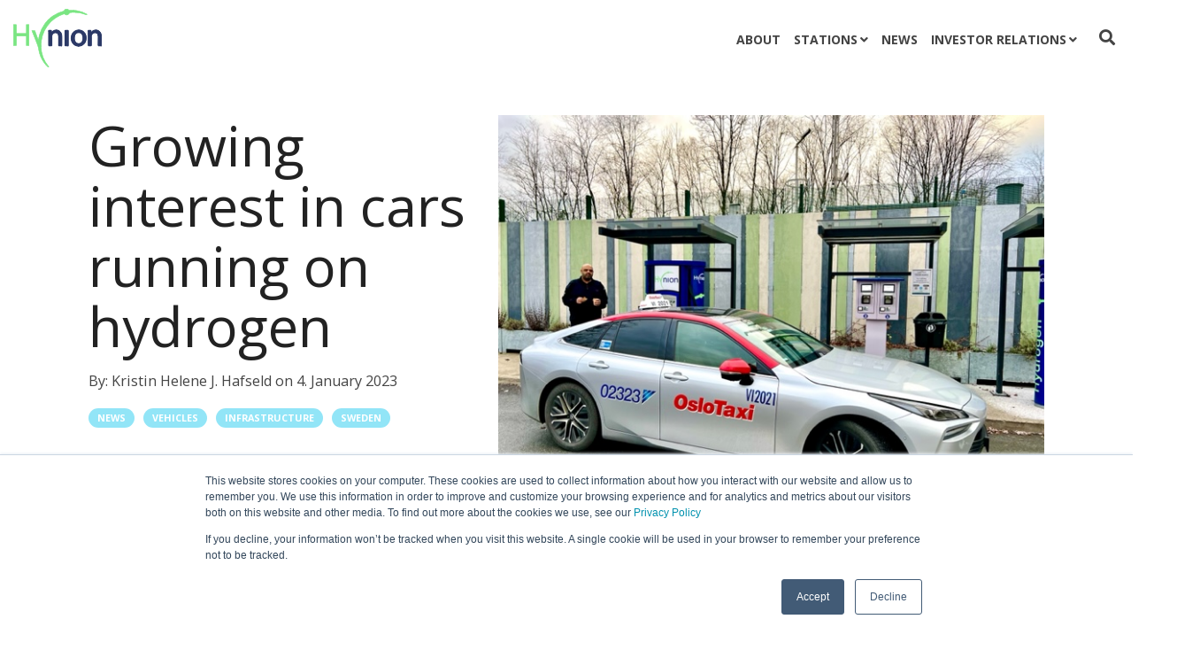

--- FILE ---
content_type: text/html; charset=UTF-8
request_url: https://www.hynion.com/news/growing-interest-in-cars-running-on-hydrogen
body_size: 9785
content:
<!doctype html><html lang="en"><head>
    <meta charset="utf-8">
    <title>Growing interest in cars running on hydrogen</title>
    <link rel="shortcut icon" href="https://www.hynion.com/hubfs/Logo/Hynion%20Favicon-1.png">
    <meta name="description" content="Hynion, hydrogen cars, infrastructure, sales records, Høvik, Sweden">
    
    
    
    
    <meta name="viewport" content="width=device-width, initial-scale=1">

    
    <meta property="og:description" content="Hynion, hydrogen cars, infrastructure, sales records, Høvik, Sweden">
    <meta property="og:title" content="Growing interest in cars running on hydrogen">
    <meta name="twitter:description" content="Hynion, hydrogen cars, infrastructure, sales records, Høvik, Sweden">
    <meta name="twitter:title" content="Growing interest in cars running on hydrogen">

    

    
    <style>
a.cta_button{-moz-box-sizing:content-box !important;-webkit-box-sizing:content-box !important;box-sizing:content-box !important;vertical-align:middle}.hs-breadcrumb-menu{list-style-type:none;margin:0px 0px 0px 0px;padding:0px 0px 0px 0px}.hs-breadcrumb-menu-item{float:left;padding:10px 0px 10px 10px}.hs-breadcrumb-menu-divider:before{content:'›';padding-left:10px}.hs-featured-image-link{border:0}.hs-featured-image{float:right;margin:0 0 20px 20px;max-width:50%}@media (max-width: 568px){.hs-featured-image{float:none;margin:0;width:100%;max-width:100%}}.hs-screen-reader-text{clip:rect(1px, 1px, 1px, 1px);height:1px;overflow:hidden;position:absolute !important;width:1px}
</style>

<link rel="stylesheet" href="https://www.hynion.com/hubfs/hub_generated/template_assets/1/42821971534/1742067299815/template_main.min.css">
<link rel="stylesheet" href="https://www.hynion.com/hubfs/hub_generated/template_assets/1/42823115688/1742067337091/template_global-header.min.css">

<style>
  .hhs-header-mod {
    background-color: rgba(0, 0, 0, 0.0);
    padding: 10px 0; 
  }
  .hhs-header-mod.hhs-alt-nav .logo-sticky,
  .logo-standard  {
    max-width: 100px;
    float: left;
  }
  .hhs-header-mod.hhs-alt-nav.sticky-menu.active .logo-sticky,
  .logo-sticky  {
    max-width: 70px;
    float: left;
  }
  
  .hhs-header-logo {
    padding-top:  0px;
  }
  
  .hhs-header-mod .hhs-nav {
    height: 60px;
    display: table;
  }
  .custom-menu-primary .hs-menu-wrapper > ul > li {
    margin-left: 5px !important;
  }
  .hhs-header-menu .hs-menu-wrapper.hs-menu-flow-horizontal>ul li a,
  .hhs-header-search a i{
    color: rgba(255, 255, 255, 1) !important;
  }
  .hhs-lang-switch .globe_class:before{
    color: rgba(255, 255, 255, 1) !important;
  }
  .hhs-header-menu .hs-menu-wrapper.hs-menu-flow-horizontal>ul li a:hover,
  .hhs-header-search a i:hover,
  .hhs-lang-switch .globe_class:hover{
    color: rgba(238, 238, 238, 1) !important;
  }
  
  .lang_list_class li,
  .custom-menu-primary .hs-menu-wrapper > ul ul{
     background: rgba(255, 255, 255, 1) !important;
  }
  .custom-menu-primary .hs-menu-wrapper > ul > li > ul:before{
     color: rgba(255, 255, 255, 1) !important;
  }
  .hhs-lang-switch .lang_list_class:after {
   border-bottom-color: rgba(255, 255, 255, 1) !important;
  }
  .hs-menu-wrapper.hs-menu-flow-horizontal > ul li.hs-item-has-children ul.hs-menu-children-wrapper li a,
  .hhs-lang-switch .lang_list_class li a {
    color: #444444 !important;
    font-size: 12px !important;
  }
  .hhs-lang-switch .lang_list_class li a:hover,
  .custom-menu-primary .hs-menu-wrapper > ul ul li a:hover {
   background-color:  #00a4bd;
  }
  
  .hhs-header-mod.hhs-alt-nav .hhs-header-menu .hs-menu-wrapper > ul li.hs-item-has-children ul.hs-menu-children-wrapper li a:hover,
  .hhs-lang-switch .lang_list_class li a:hover,
  .custom-menu-primary .hs-menu-wrapper > ul li.hs-item-has-children ul.hs-menu-children-wrapper li a:hover {
   color: #fff !important;
  }
  .custom-menu-primary .hs-menu-wrapper > ul li.hs-item-has-children ul.hs-menu-children-wrapper li.active a:hover {
    color: #444444 !important;
  }
  
  .hhs-search-modal button {
   background-color:  rgba(255, 122, 89, 1) !important;
  }
  .hhs-search-modal button i {
   color:  rgba(255, 255, 255, 1) !important;
  }
  
  
  /*** MOBILE HAMBURGER ***/
  .hamburger-inner, .hamburger-inner::before, .hamburger-inner::after,
  .hamburger.is-active .hamburger-inner,
  .hamburger.is-active .hamburger-inner::before,
  .hamburger.is-active .hamburger-inner::after {
    background-color: rgba(255, 255, 255, 1); 
  }
  
  /*** STICKY HEADER ***/
  .hhs-header-mod.hhs-alt-nav.sticky-menu,
  .hhs-header-mod.sticky-menu,
  .hhs-header-mod.hhs-alt-nav{
    background-color: rgba(255, 255, 255, 0.90);
  }
  .sticky-menu.active {
    background-color: rgba(255, 255, 255, 0.90);
  }
  .hhs-header-mod.hhs-alt-nav .hhs-header-menu .hs-menu-wrapper.hs-menu-flow-horizontal>ul li a,
  .hhs-header-mod.hhs-alt-nav .hhs-header-search a i,
  .hhs-header-mod.hhs-alt-nav .hhs-lang-switch .globe_class:before,
  .sticky-menu .hhs-header-menu .hs-menu-wrapper.hs-menu-flow-horizontal>ul li a,
  .sticky-menu .hhs-header-search a i,
  .sticky-menu .hhs-lang-switch .globe_class:before{
    color: rgba(68, 68, 68, 1) !important;
  }
  .hhs-header-mod.hhs-alt-nav .hhs-header-menu .hs-menu-wrapper.hs-menu-flow-horizontal .hs-menu-depth-1:first-child:hover,
  .hhs-header-mod.hhs-alt-nav .hhs-header-search a i:hover,
  .hhs-header-mod.hhs-alt-nav .hhs-lang-switch .globe_class:before,
  .sticky-menu .hhs-header-menu .hs-menu-wrapper.hs-menu-flow-horizontal .hs-menu-depth-1:first-child:hover,
  .sticky-menu .hhs-header-menu .hs-menu-wrapper.hs-menu-flow-horizontal>ul li a:hover,
  .sticky-menu .hhs-header-search a i:hover{
    color: rgba(0, 0, 0, 1)  !important;
  }
  
  .hhs-header-mod.hhs-alt-nav .hhs-header-menu .hs-menu-wrapper.hs-menu-flow-horizontal>ul li a,
  .hhs-header-mod.hhs-alt-nav .hhs-header-search a i,
  .hhs-header-mod.hhs-alt-nav .globe_class {
    color: rgba(68, 68, 68, 1) !important;
  }
  
  .hhs-header-mod.hhs-alt-nav .hhs-header-menu .hs-menu-wrapper.hs-menu-flow-horizontal>ul li a:hover,
  .hhs-header-mod.hhs-alt-nav .hhs-header-search a i:hover,
  .hhs-header-mod.hhs-alt-nav .globe_class:hover {
    color: rgba(0, 0, 0, 1) !important;
  }
  
  
  .hhs-header-mod.hhs-alt-nav .hamburger-inner, .hhs-header-mod.hhs-alt-nav .hamburger-inner::before, .hhs-header-mod.hhs-alt-nav .hamburger-inner::after,
  .hhs-header-mod.hhs-alt-nav .hamburger.is-active .hamburger-inner,
  .hhs-header-mod.hhs-alt-nav .hamburger.is-active .hamburger-inner::before,
  .hhs-header-mod.hhs-alt-nav .hamburger.is-active .hamburger-inner::after,
  .sticky-menu .hamburger-inner, .sticky-menu .hamburger-inner::before, .sticky-menu .hamburger-inner::after,
  .sticky-menu .hamburger.is-active .hamburger-inner,
  .sticky-menu .hamburger.is-active .hamburger-inner::before,
  .sticky-menu .hamburger.is-active .hamburger-inner::after {
    background-color: rgba(0, 0, 0, 1); 
  }
  .hhs-header-mod.sticky-menu .hhs-nav {
    height: 30px;
  }
  
  
  .hhs-hat-pull-down,
  .hhs-header-hat {
   background-color: #33475b; 
  }
  .hhs-hat-pull-down i,
  .hhs-hat-menu .hs-menu-wrapper.hs-menu-flow-horizontal>ul li a {
   font-size: 10px !important;
    
      color: rgba(0, 164, 189, 1) !important;
    
  }
  
    .hhs-hat-menu .hs-menu-wrapper.hs-menu-flow-horizontal>ul li a:hover {
     color: rgba(255, 255, 255, 1) !important;
    }
  
  
  .hhs-header-cta .cta-primary {
    padding: 15px 15px !important;
    font-size: 8px !important;
    -webkit-box-shadow: none;
    box-shadow: none;
  }
  
  /*** MEGA MENU ***/
  
  
   /** TABLET CSS **/
  @media (max-width: 768px) {
    .custom-menu-primary .hs-menu-wrapper > ul {
       margin-top: 10px !important;
    }
    .custom-menu-primary .hs-menu-wrapper > ul,
    .custom-menu-primary .hs-menu-wrapper > ul li.active a:hover{
      background-color:  rgba(255, 255, 255, 1) !important;
    }
    .hhs-header-menu .hs-menu-wrapper.hs-menu-flow-horizontal>ul li a:hover,
    .custom-menu-primary .hs-menu-wrapper > ul li.active a:hover,
    .hhs-header-menu .hs-menu-wrapper.hs-menu-flow-horizontal>ul li a {
      color:  #444444 !important;
    }
    .custom-menu-primary .hs-menu-wrapper > ul li{
      
        border-top: 1px solid rgba(0, 0, 0, .1) !important; 
      
    }
    .custom-menu-primary .hs-menu-wrapper > ul ul li{
      
        background-color: rgba(0, 0, 0, .05);
      
    }
  }
  
  /** MOBILE CSS **/
  @media (max-width: 575px) {
    .logo-standard, .logo-sticky {
      max-width: 70px !important;
    }
    
      .hhs-nav-opt-items .hhs-header-search {
        right: 3px;
      }
      .hhs-nav-opt-items .hhs-lang-switch
       {
        right: 33px;
      }
    
  }
  
</style>

<link rel="stylesheet" href="https://www.hynion.com/hubfs/hub_generated/template_assets/1/42809132597/1742067281642/template_global-footer.min.css">
<style>
  #hs_cos_wrapper_global_footer .hhs-footer-mod {
    background-color: #F2F5F8;
    padding-top: 100px;
    padding-bottom: 100px;
  }

  /** NAVIGATION COLUMNS STYLE **/
  .hhs-foot-base-nav .hs-menu-wrapper.hs-menu-flow-horizontal > ul li a,
  .hhs-foot-nav-col .hs-menu-wrapper.hs-menu-flow-horizontal>ul li.hs-item-has-children ul.hs-menu-children-wrapper li a,
  .hhs-foot-nav-col .hs-menu-wrapper.hs-menu-flow-horizontal > ul li a {
    color: #444444 !important;
  }
  .hhs-foot-base-nav .hs-menu-wrapper.hs-menu-flow-horizontal > ul li a:hover,
  .hhs-foot-nav-col .hs-menu-wrapper.hs-menu-flow-horizontal>ul li.hs-item-has-children ul.hs-menu-children-wrapper li a:hover,
  .hhs-foot-nav-col .hs-menu-wrapper.hs-menu-flow-horizontal > ul li a:hover {
    color: #087F8C  !important;
  }
  .foot-nav-title,
  .hhs-foot-rss h5,
  .hhs-foot-nav-col h5 {
    margin-bottom: 40px;
    color: #444444;
  }

  .hhs-foot-rss .hs_cos_wrapper_type_inline_rich_text p,
  .hhs-foot-rss .hs_cos_wrapper_type_inline_rich_text l1,
  .hhs-foot-rss .hs_cos_wrapper_type_inline_rich_text span,
  .hhs-foot-rss .hs_cos_wrapper_type_inline_rich_text *,
  .hhs-foot-rss *{
    color: #444444;
  }
  
  .hhs-foot-base-nav .hs-menu-wrapper.hs-menu-flow-horizontal > ul li a {
    font-size: 14px;
  }

  /** BLOG POST STYLE **/
  .hhs-footer-mod .hhs-post-content a h6  {
    color: #444444;
    font-size: 16px;
    line-height: 20px;
  }
  .hhs-footer-mod .hhs-post-summary p  {
    color: #444444;
    font-size: 14px;
    line-height: 18px;
  }
  .hhs-foot-rss .hs-rss-title:hover {
    color: #2C3967;
  }
   .hhs-footer-mod .hhs-post-feat-img {
    min-height: 120px;
  }
  .hhs-foot-rss .hs-rss-item.hs-with-featured-image .hs-rss-item-text  {
   margin-top: 120px;
  }
  .hhs-foot-break-line {
    border-color:  #444444;
  }
  .hhs-foot-copyright {
    color: #444444;
  }

  /** SOCIAL ICONS **/#hs_cos_wrapper_global_footer .hhs-social-con i { color:  #FF9F1C;}
    #hs_cos_wrapper_global_footer .hhs-social-con i:hover {color:  #FFFFFF;}/** TABLET CSS **/
  @media (max-width: 768px) {
    #hs_cos_wrapper_global_footer .hhs-footer-mod {
      padding-top: 25px;
      padding-bottom: 25px;
    }
  }

  /** BACK TO TOP **/
  #return-to-top {
   background: rgba(68, 68, 68, 0.7);
  }
  #return-to-top:hover {
   background: rgba(68, 68, 68, 0.9);
  }

  /** MOBILE CSS **/
  @media (max-width: 575px) {
    #hs_cos_wrapper_global_footer .hhs-footer-mod {
      padding-top: 25px;
      padding-bottom: 25px;
    }
    .hhs-foot-nav-col {
     border-color: #444444;
    }
  }
</style>
<link rel="stylesheet" href="/hs/hsstatic/BlogSocialSharingSupport/static-1.258/bundles/project.css">
<style>
  @font-face {
    font-family: "Open Sans";
    font-weight: 800;
    font-style: normal;
    font-display: swap;
    src: url("/_hcms/googlefonts/Open_Sans/800.woff2") format("woff2"), url("/_hcms/googlefonts/Open_Sans/800.woff") format("woff");
  }
  @font-face {
    font-family: "Open Sans";
    font-weight: 700;
    font-style: normal;
    font-display: swap;
    src: url("/_hcms/googlefonts/Open_Sans/700.woff2") format("woff2"), url("/_hcms/googlefonts/Open_Sans/700.woff") format("woff");
  }
  @font-face {
    font-family: "Open Sans";
    font-weight: 400;
    font-style: normal;
    font-display: swap;
    src: url("/_hcms/googlefonts/Open_Sans/regular.woff2") format("woff2"), url("/_hcms/googlefonts/Open_Sans/regular.woff") format("woff");
  }
  @font-face {
    font-family: "Open Sans";
    font-weight: 700;
    font-style: normal;
    font-display: swap;
    src: url("/_hcms/googlefonts/Open_Sans/700.woff2") format("woff2"), url("/_hcms/googlefonts/Open_Sans/700.woff") format("woff");
  }
</style>

    <script src="https://code.jquery.com/jquery-2.2.4.min.js"></script>

    


<link rel="amphtml" href="https://www.hynion.com/news/growing-interest-in-cars-running-on-hydrogen?hs_amp=true">

<meta property="og:image" content="https://www.hynion.com/hubfs/Oslo%20Taxi%20H%C3%B8vik-2.jpg">
<meta property="og:image:width" content="640">
<meta property="og:image:height" content="480">

<meta name="twitter:image" content="https://www.hynion.com/hubfs/Oslo%20Taxi%20H%C3%B8vik-2.jpg">


<meta property="og:url" content="https://www.hynion.com/news/growing-interest-in-cars-running-on-hydrogen">
<meta name="twitter:card" content="summary_large_image">

<link rel="canonical" href="https://www.hynion.com/news/growing-interest-in-cars-running-on-hydrogen">

<meta property="og:type" content="article">
<link rel="alternate" type="application/rss+xml" href="https://www.hynion.com/news/rss.xml">
<meta name="twitter:domain" content="www.hynion.com">
<script src="//platform.linkedin.com/in.js" type="text/javascript">
    lang: en_US
</script>

<meta http-equiv="content-language" content="en">






  <meta name="generator" content="HubSpot"></head>
  <body>
    <div class="body-wrapper   hs-content-id-97332242080 hs-blog-post hs-blog-id-42846662028">
      <header class="header">
        <div class="header__container">
          <div id="hs_cos_wrapper_global_header" class="hs_cos_wrapper hs_cos_wrapper_widget hs_cos_wrapper_type_module" style="" data-hs-cos-general-type="widget" data-hs-cos-type="module">







<div id="hhs-main-nav" class="hhs-header-mod">
  <div class="container-fluid">
    <div class="row">
      <div class="col-12 hhs-nav hhs-clearfix">
        <a href="https://www.hynion.com" style="display: inline-block;">
          <div class="hhs-header-logo">
            <div class="logo-standard">
              <img src="https://www.hynion.com/hubfs/Hynion%20Logo%20C.svg" alt="Hynion Logo C" width="400" height="400">
            </div>
            
              <div class="logo-sticky">
                <img src="https://www.hynion.com/hubfs/Hynion%20Logo%20C.svg" alt="Hynion Logo C" width="400" height="400">
              </div>
            
          </div>
        </a>
          <div class="hhs-nav-opt-items">
            
              <div class="hhs-header-cta ">
                
                  
                  
                    <span id="hs_cos_wrapper_global_header_" class="hs_cos_wrapper hs_cos_wrapper_widget hs_cos_wrapper_type_cta" style="" data-hs-cos-general-type="widget" data-hs-cos-type="cta"></span>
                  
                
              </div>
            
            
              <div class="hhs-header-search">
                <a href="#tmpglobal_header" rel="modal:open"><i class="fas fa-search"></i></a>
              </div>
            
            <div class="hhs-lang-switch">
              <span id="hs_cos_wrapper_global_header_language_switcher" class="hs_cos_wrapper hs_cos_wrapper_widget hs_cos_wrapper_type_language_switcher" style="" data-hs-cos-general-type="widget" data-hs-cos-type="language_switcher"></span>
            </div>
            <div class="hhs-header-menu custom-menu-primary">
              
              
              
              
              
                
                
                
                <nav class="sc-site-header__menu sc-site-header__menu--42733954181 hs-menu-wrapper active-branch flyouts hs-menu-flow-horizontal" aria-label=" menu">
                    
                    <ul class="hhs-nav-links" aria-role="menubar">
                    
                      
                
                  <li class="hs-menu-item hs-menu-depth-1    " aria-role="none">
                    <a href="https://www.hynion.com/about-hynion" aria-role="menuitem" target="">About</a>
                    
                  </li>
                
              
                    
                      
                
                  <li class="hs-menu-item hs-menu-depth-1 hs-item-has-children   " aria-role="none" aria-haspopup="true">
                    <a href="#" aria-role="menuitem" target="">Stations</a>
                    
                    <ul class="hs-menu-children-wrapper" aria-role="menu">
                      
                      
                      
                
                  <li class="hs-menu-item hs-menu-depth-2    " aria-role="none">
                    <a href="https://www.hynion.com/hovik" aria-role="menuitem" target="">Høvik</a>
                    
                  </li>
                
              
                      
                      
                
                  <li class="hs-menu-item hs-menu-depth-2    " aria-role="none">
                    <a href="https://www.hynion.com/porsgrunn" aria-role="menuitem" target="">Porsgrunn</a>
                    
                  </li>
                
              
                      
                    </ul>
                    
                  </li>
                
              
                    
                      
                
                  <li class="hs-menu-item hs-menu-depth-1  active  " aria-role="none">
                    <a href="https://www.hynion.com/news" aria-role="menuitem" target="">News</a>
                    
                  </li>
                
              
                    
                      
                
                  <li class="hs-menu-item hs-menu-depth-1 hs-item-has-children   " aria-role="none" aria-haspopup="true">
                    <a href="#" aria-role="menuitem" target="">Investor relations</a>
                    
                    <ul class="hs-menu-children-wrapper" aria-role="menu">
                      
                      
                      
                
                  <li class="hs-menu-item hs-menu-depth-2    " aria-role="none">
                    <a href="https://www.hynion.com/articles-of-association" aria-role="menuitem" target="">Articles of association</a>
                    
                  </li>
                
              
                      
                      
                
                  <li class="hs-menu-item hs-menu-depth-2    " aria-role="none">
                    <a href="https://www.hynion.com/investor-contact" aria-role="menuitem" target="">Investor contact</a>
                    
                  </li>
                
              
                      
                      
                
                  <li class="hs-menu-item hs-menu-depth-2    " aria-role="none">
                    <a href="https://www.hynion.com/share-information" aria-role="menuitem" target="">Share information</a>
                    
                  </li>
                
              
                      
                      
                
                  <li class="hs-menu-item hs-menu-depth-2    " aria-role="none">
                    <a href="https://www.hynion.com/presentations-and-reports" aria-role="menuitem" target="">Presentations and reports</a>
                    
                  </li>
                
              
                      
                      
                
                  <li class="hs-menu-item hs-menu-depth-2    " aria-role="none">
                    <a href="https://www.hynion.com/press-releases" aria-role="menuitem" target="">Stock exchange announcements</a>
                    
                  </li>
                
              
                      
                      
                
                  <li class="hs-menu-item hs-menu-depth-2    " aria-role="none">
                    <a href="https://www.hynion.com/financial-calendar" aria-role="menuitem" target="">Financial calendar</a>
                    
                  </li>
                
              
                      
                      
                
                  <li class="hs-menu-item hs-menu-depth-2    " aria-role="none">
                    <a href="https://www.hynion.com/annual-general-meetings" aria-role="menuitem" target="">Annual general meetings</a>
                    
                  </li>
                
              
                      
                      
                
                  <li class="hs-menu-item hs-menu-depth-2    " aria-role="none">
                    <a href="https://www.hynion.com/new-issues" aria-role="menuitem" target="">New issues</a>
                    
                  </li>
                
              
                      
                    </ul>
                    
                  </li>
                
              
                    
                    </ul>
                </nav> 
                
                
              
            </div>
          </div>
      </div>
    </div>
  </div>
</div>




  <div class="hhs-pop">
    <div id="tmpglobal_header" class="hhs-pop hhs-modal  hhs-search-modal wow fadeInDown" style="display: none;">
      <div class="hhs-col-12">
        <div class="hs-search-field"> 
          <div class="hs-search-field__bar"> 
            <form action="/hs-search-results">
              <input type="text" class="hs-search-field__input" name="term" autocomplete="off" placeholder="Search...">
              <input type="hidden" name="type" value="SITE_PAGE">
              <input type="hidden" name="type" value="LANDING_PAGE">
              <input type="hidden" name="type" value="BLOG_POST">
              <input type="hidden" name="type" value="LISTING_PAGE">
              <button type="submit"><i class="fas fa-search"></i></button>
            </form>
          </div>
      </div>
      </div>
    </div>
  </div>




</div>
        </div>
      </header>
      <main id="main-content">
        

<div class="post-page-full">
  <div class="blog-header post-header container">
    <div class="blog-header__inner row">
      <div class="col-lg-5">
        <h6 class="reading-minutes">
          
          
          
          
          
          2 min read
          
        </h6>
        <h1 class="blog-post__title"><span id="hs_cos_wrapper_name" class="hs_cos_wrapper hs_cos_wrapper_meta_field hs_cos_wrapper_type_text" style="" data-hs-cos-general-type="meta_field" data-hs-cos-type="text">Growing interest in cars running on hydrogen</span></h1>
        <div class="blog-post__meta">
          <p>
            <span class="meta-author">By:
              <a href="https://www.hynion.com/news/author/kristin-helene-j-hafseld">
                Kristin Helene J. Hafseld
              </a> on
            </span>
            <span class="blog-post__timestamp">
              4. January 2023
            </span>
          </p>
        </div>
        
        <div class="blog-post__tags">
          
            <a class="blog-post__tag-link" href="https://www.hynion.com/news/tag/news">News</a>
          
            <a class="blog-post__tag-link" href="https://www.hynion.com/news/tag/vehicles">Vehicles</a>
          
            <a class="blog-post__tag-link" href="https://www.hynion.com/news/tag/infrastructure">Infrastructure</a>
          
            <a class="blog-post__tag-link" href="https://www.hynion.com/news/tag/sweden">Sweden</a>
          
        </div>
        
      </div>
      
      <div class="col-lg-7">
        <img src="https://www.hynion.com/hubfs/Oslo%20Taxi%20H%C3%B8vik-2.jpg" style="width: 100%;" alt="Featured Image">
      </div>
      
    </div>
  </div>

  <div class="container-slim content-area-width">
    <div class="blog-post row">
      <div class="blog-post__body col-12">
        <span id="hs_cos_wrapper_post_body" class="hs_cos_wrapper hs_cos_wrapper_meta_field hs_cos_wrapper_type_rich_text" style="" data-hs-cos-general-type="meta_field" data-hs-cos-type="rich_text"><p><span>The taxi industry and private drivers in Norway show increased interest in hydrogen cars. The statistics from the Norwegian Road Traffic Information Council, which were published today, show an increase of as much as 35% in the number of new hydrogen cars registered in Norway in 2022. This amounts to 57 new hydrogen cars, and we have to go back to the previous peak year, 2017, to find corresponding figures for new hydrogen cars on the roads.</span></p>
<!--more--><p><span>&nbsp;</span></p>
<p><span>Hynion takes part in this positive development. We observe a significant increase in the number of hydrogen fillings at our stations. The volumes of hydrogen sold at the Høvik station have more than doubled in 2022 compared to the sales figures from 2021.</span></p>
<p><span>&nbsp;</span></p>
<p><span>Especially in the taxi industry, hydrogen cars have become an interesting zero-emission alternative. Refueling the hydrogen car is quick, the car has a long range, and it is exempt from road tolls. This results in cheaper and more efficient operation of the taxi fleet. A number of the newly established taxi operators in Norway drive hydrogen taxis, but also veterans such as Oslo Taxi are back and trying out the new hydrogen cars. The vast majority of taxis are supplied by Toyota and Toyota´s press manager, Espen Olsen, says he is very satisfied with the development. "The experience so far is good. We see that taxis running on hydrogen are very effective when the cars drive several shifts", says Olsen.</span></p>
<p><span>&nbsp;</span></p>
<p><span>Although the market is waiting for the hydrogen trucks to hit the roads in greater scales, there are a number of car manufacturers launching hydrogen cars - both for passenger and heavy-duty transport. Stellantis is clear that they will come up with hydrogen powered vehicles and BMW has said that they are moving towards mass production of hydrogen-powered cars in the coming years. Toyota and Hyundai continue their hydrogen innovation work and will launch new models over the next two years. Among the Asian car makers, we also notice that Honda, which is one of the veterans in hydrogen cars, has announced that they will build a factory for its new CR-V model on hydrogen in the USA next year.</span></p>
<p><span>&nbsp;</span></p>
<p><span>Hynion is expanding its network of hydrogen stations in Scandinavia to meet the increasing growth in hydrogen-powered vehicles. As one of the most experienced hydrogen fuel players in the region, the company has both the expertise and resources to handle the growing demand. Hynion is a leading player on the Swedish market, and with allocations from the Swedish Energy Agency, we are expanding the network of hydrogen stations for both private cars and heavy-duty transport. Four new hydrogen stations are in the making with a planned opening in 2023/2024.</span></p>
<p><span>&nbsp;</span></p>
<p><span>In addition, </span><span>Hynion strengthens the value chain by planning for local production of hydrogen to serve its network of stations in Sweden. By developing an efficient value chain for short-distance hydrogen from production to consumption in the transport sector, Hynion sharpens the business model of running a profitable business. &nbsp;In addition, it will ensure a good and steady supply of hydrogen for the first 100 trucks that hit the roads ", says Ulf Hafseld, CEO of Hynion.</span></p></span>
        <div class="social-sharing-wrapper">
          <span id="hs_cos_wrapper_blog_social_sharing" class="hs_cos_wrapper hs_cos_wrapper_widget hs_cos_wrapper_type_blog_social_sharing" style="" data-hs-cos-general-type="widget" data-hs-cos-type="blog_social_sharing">
<div class="hs-blog-social-share">
    <ul class="hs-blog-social-share-list">
        
        <li class="hs-blog-social-share-item hs-blog-social-share-item-twitter">
            <!-- Twitter social share -->
            <a href="https://twitter.com/share" class="twitter-share-button" data-lang="en" data-url="https://www.hynion.com/news/growing-interest-in-cars-running-on-hydrogen" data-size="medium" data-text="Growing interest in cars running on hydrogen">Tweet</a>
        </li>
        

        
        <li class="hs-blog-social-share-item hs-blog-social-share-item-linkedin">
            <!-- LinkedIn social share -->
            <script type="IN/Share" data-url="https://www.hynion.com/news/growing-interest-in-cars-running-on-hydrogen" data-showzero="true" data-counter="right"></script>
        </li>
        

        
        <li class="hs-blog-social-share-item hs-blog-social-share-item-facebook">
            <!-- Facebook share -->
            <div class="fb-share-button" data-href="https://www.hynion.com/news/growing-interest-in-cars-running-on-hydrogen" data-layout="button_count"></div>
        </li>
        
    </ul>
 </div>

</span>
        </div>
      </div>
    </div>
  </div>
  

  
  

  <div class="blog-recent-posts container">
    <div class="content-wrapper row">
      <h4>Related Posts</h4>
      <div class="blog-recent-posts__list">
        
  
    <a href="https://www.hynion.com/news/hynion-and-hyundai-enter-into-a-cooperation-agreement-to-promote-hydrogen-infrastructure-in-norway" class="blog-recent-posts__post">
      <div class="blog-recent-posts__image" style="background-image: url('https://www.hynion.com/hubfs/Hyunion-Hyundai-Nexo.jpg');"></div>
      <h3 class="blog-recent-posts__title">Hynion and Hyundai enter into a cooperation agreement to promote hydrogen infrastructure in Norway</h3>
        <p><strong>To ensure the availability of hydrogen for their customers, Hyundai Motor Norway will contribute to...</strong></p>
    </a>
  

  
    <a href="https://www.hynion.com/news/illona-ble-kunde-nummer-5000" class="blog-recent-posts__post">
      <div class="blog-recent-posts__image" style="background-image: url('https://www.hynion.com/hubfs/Bilder/gronn-hydrogen.jpg');"></div>
      <h3 class="blog-recent-posts__title">Illona was customer number 5000</h3>
        <p>She filled her tank with emission-free fuel in three minutes. – Hydrogen is perfect for those of us...</p>
    </a>
  

  
    <a href="https://www.hynion.com/news/politician-visit-in-porsgrunn" class="blog-recent-posts__post">
      <div class="blog-recent-posts__image" style="background-image: url('https://www.hynion.com/hubfs/Porsgrunn%20final%201.png');"></div>
      <h3 class="blog-recent-posts__title">Politician visit in Porsgrunn</h3>
        <p>On Friday, March 3, 2023, Hynion was visited by three hydrogen-interested people at its hydrogen...</p>
    </a>
  


      </div>
    </div>
  </div>
</div>

      </main>
      <footer class="footer">
        <div class="footer__container">
          <div id="hs_cos_wrapper_global_footer" class="hs_cos_wrapper hs_cos_wrapper_widget hs_cos_wrapper_type_module" style="" data-hs-cos-general-type="widget" data-hs-cos-type="module"><div id="" class="hhs-footer-mod ">
  <div class="container"><div class="row hhs-foot-nav-cols"><div class="col-sm-6 col-12 col-md-6">
            <div class="hhs-foot-nav-col hhs-foot-rss nav-col-1"><h5 class="hide-mobile">Hynion</h5>
                <button class="foot-nav-title col-head-1 hide-desktop hide-tablet show-mobile">Hynion</button><div class="hhs-col-content"><span id="hs_cos_wrapper_global_footer_" class="hs_cos_wrapper hs_cos_wrapper_widget hs_cos_wrapper_type_simple_menu" style="" data-hs-cos-general-type="widget" data-hs-cos-type="simple_menu"><div id="hs_menu_wrapper_global_footer_" class="hs-menu-wrapper active-branch flyouts hs-menu-flow-horizontal" role="navigation" data-sitemap-name="" data-menu-id="" aria-label="Navigation Menu">
 <ul role="menu" class="active-branch">
  <li class="hs-menu-item hs-menu-depth-1" role="none"><a href="https://www.hynion.com/about-hynion" role="menuitem" target="_self">About</a></li>
  <li class="hs-menu-item hs-menu-depth-1" role="none"><a href="https://www.hynion.com/ambitions" role="menuitem" target="_self">Ambitions</a></li>
  <li class="hs-menu-item hs-menu-depth-1 active active-branch" role="none"><a href="https://www.hynion.com/news" role="menuitem" target="_self">News</a></li>
 </ul>
</div></span></div>
            </div>
          </div>
          <div class="col-sm-6 col-12 col-md-6">
            <div class="hhs-foot-nav-col hhs-foot-rss nav-col-2"><h5 class="hide-mobile">Subscribe</h5>
                <button class="foot-nav-title col-head-2 hide-desktop hide-tablet show-mobile">Subscribe</button><div class="hhs-col-content"><div class="hs-embed-wrapper" data-service="js.hsforms" data-script-embed="true" data-responsive="true" style="position: relative; overflow: hidden; width: 100%; height: auto; padding: 0; max-width: 540px; min-width: 256px; display: block; margin: auto;"><div class="hs-embed-content-wrapper"><!--mce:protected %3C%21--%5Bif%20lte%20IE%208%5D%3E%0A%3Cscript%20charset%3D%26quot%3Butf-8%26quot%3B%20type%3D%26quot%3Btext/javascript%26quot%3B%20src%3D%26quot%3B//js.hsforms.net/forms/v2-legacy.js%26quot%3B%3E%3C/script%3E%0A%3C%21%5Bendif%5D--%3E-->
<script charset="utf-8" type="text/javascript" src="//js.hsforms.net/forms/v2.js"></script>
<script>
  hbspt.forms.create({
	region: "na1",
	portalId: "14554846",
	formId: "949baf67-5200-496c-a64b-681b51a98742"
});
</script></div></div></div>
            </div>
          </div></div><div class="w-100 hhs-foot-break-line"></div>
    <div class="row hhs-foot-nav-base" style="margin-bottom: 25px;">
      <div class="col-sm-6 order-2-mobile"><div class="hhs-foot-logo">
            
              
              
              
              
              <a href="https://www.hynion.com">
                
                  
                  
                    
                  
                   
                  <img src="https://www.hynion.com/hubfs/Hynion%20Logo%20C.svg" alt="Hynion Logo C" width="100%" style="max-width: 130px; max-height: 130px">
                
              </a>
          </div><div class="hhs-foot-base-nav"><span id="hs_cos_wrapper_global_footer_" class="hs_cos_wrapper hs_cos_wrapper_widget hs_cos_wrapper_type_simple_menu" style="" data-hs-cos-general-type="widget" data-hs-cos-type="simple_menu"><div id="hs_menu_wrapper_global_footer_" class="hs-menu-wrapper active-branch flyouts hs-menu-flow-horizontal" role="navigation" data-sitemap-name="" data-menu-id="" aria-label="Navigation Menu">
 <ul role="menu">
  <li class="hs-menu-item hs-menu-depth-1" role="none"><a href="https://www.hynion.com/privacy-policy" role="menuitem" target="_self">Privacy Policy</a></li>
 </ul>
</div></span></div>
        <p class="hhs-foot-copyright">Copyright © 2024 Hynion AS.</p>
      </div>
      <div class="col-sm-6 order-1-mobile"></div>
    </div>
  </div>
</div>
<a href="javascript:" id="return-to-top"><i class="fas fa-chevron-up"></i></a></div>
        </div>
      </footer>
    </div>
    
<script defer src="/hs/hsstatic/cms-free-branding-lib/static-1.2918/js/index.js"></script>
<!-- HubSpot performance collection script -->
<script defer src="/hs/hsstatic/content-cwv-embed/static-1.1293/embed.js"></script>

    <script>
      var element = document.getElementById("hhs-main-nav");
      element.classList.add("hhs-alt-nav");
    </script>
  
<script src="https://www.hynion.com/hubfs/hub_generated/template_assets/1/42821971116/1742067296147/template_clean-6-1-theme.min.js"></script>
<script src="https://www.hynion.com/hubfs/hub_generated/template_assets/1/42809132608/1742067283688/template_jquery-modal-min.min.js"></script>
<script>
var hsVars = hsVars || {}; hsVars['language'] = 'en';
</script>

<script src="/hs/hsstatic/cos-i18n/static-1.53/bundles/project.js"></script>
<script src="https://www.hynion.com/hubfs/hub_generated/template_assets/1/42822361003/1742067317007/template_mega-menu.min.js"></script>
 
<script defer>
  
    // THIS IS FOR THE STICKY HEADER
    $(function() {
        //caches a jQuery object containing the header element
        var header = $(".hhs-header-mod");
        $(window).scroll(function() {
            var scroll = $(window).scrollTop();

            if (scroll >= 100) {
                header.addClass("sticky-menu");
            } else {
                header.removeClass('sticky-menu');
            }
        });
    });
    $(window).scroll(function(){

      // Variables
      var $body = $(".sticky-menu");
      var windowScrollTop = $(window).scrollTop();
      var scroll = $(window).scrollTop();

      if (scroll >= 100) {
        $body.addClass("active");
      } else {
        $body.removeClass('active');
      }
    });
  
 
  
  
  
</script>


  <script defer>
  var hsSearch = function(_instance) {
    var TYPEAHEAD_LIMIT			= 3;
    var searchTerm      		= "",
        searchForm 					=	_instance,
        searchField 				= _instance.querySelector('.hs-search-field__input'),
        searchResults 			= _instance.querySelector('.hs-search-field__suggestions'),
        searchOptions				= function() {
          var formParams = [];
          var form = _instance.querySelector('form');
          for ( var i = 0; i < form.querySelectorAll('input[type=hidden]').length; i++ ) {
             var e = form.querySelectorAll('input[type=hidden]')[i];
              if (e.name !== 'limit') {
                formParams.push(encodeURIComponent(e.name) + "=" + encodeURIComponent(e.value));
              }
          }
          var queryString = formParams.join("&");
          return queryString;
        };

    var debounce = function(func, wait, immediate) {
      var timeout;
      return function() {
        var context = this,
            args = arguments;
        var later = function() { 
          timeout = null;
          if ( !immediate ) {
            func.apply(context, args);
          }
        };
        var callNow = immediate && !timeout;
        clearTimeout(timeout);
        timeout = setTimeout(later, wait || 200);
        if ( callNow ) { 
          func.apply(context, args); 
        }
      };
    },
    emptySearchResults = function(){
      searchResults.innerHTML = '';
      searchField.focus();
      searchForm.classList.remove('hs-search-field--open');
    },
    fillSearchResults = function(response){
      var items = [];
      items.push( "<li id='results-for'>Results for \"" + response.searchTerm + "\"</li>" );
      response.results.forEach(function(val, index) {
        items.push( "<li id='result" + index + "'><a href='" + val.url + "'>" + val.title + "</a></li>" );
      });

      emptySearchResults();
      searchResults.innerHTML = items.join("");
      searchForm.classList.add('hs-search-field--open');
    },
    getSearchResults = function() {
        var request = new XMLHttpRequest();
        var requestUrl = "/_hcms/search?&term="+encodeURIComponent(searchTerm)+"&limit="+encodeURIComponent(TYPEAHEAD_LIMIT)+"&autocomplete=true&analytics=true&" + searchOptions();

        request.open('GET', requestUrl, true);
        request.onload = function() {
          if (request.status >= 200 && request.status < 400) {
            var data = JSON.parse(request.responseText);
            if (data.total > 0) {
              fillSearchResults(data);
              trapFocus();      
            }
            else {
              emptySearchResults();
            }
          } else {
            console.error('Server reached, error retrieving results.');
          }
        };
        request.onerror = function() {
          console.error('Could not reach the server.');
        };
        request.send();
      },
    trapFocus = function(){
      var tabbable = [];
      tabbable.push(searchField);
      var tabbables = searchResults.getElementsByTagName('A');
      for (var i = 0; i < tabbables.length; i++) {
        tabbable.push(tabbables[i]);
      }
      var firstTabbable = tabbable[0],
          lastTabbable  = tabbable[tabbable.length-1];
      var tabResult = function(e){
        if (e.target == lastTabbable && !e.shiftKey) {
          e.preventDefault();
          firstTabbable.focus();   		
        }
        else if (e.target == firstTabbable && e.shiftKey) {
          e.preventDefault();
          lastTabbable.focus();
        } 
      },
      nextResult = function(e) {
        e.preventDefault();
        if (e.target == lastTabbable) {
          firstTabbable.focus();
        }
        else {
          tabbable.forEach(function(el){
            if (el == e.target) {
              tabbable[tabbable.indexOf(el) + 1].focus();
            }
          });
        }
      },
      lastResult = function(e) {
        e.preventDefault();
        if (e.target == firstTabbable) {
          lastTabbable.focus();
        }
        else {
          tabbable.forEach(function(el){
            if (el == e.target) {
              tabbable[tabbable.indexOf(el) - 1].focus();
            }
          });
        }
      };
      searchForm.addEventListener('keydown', function(e){
        switch (e.which) {
          case 9:
            tabResult(e);
            break;
          case 27:
            emptySearchResults();
            break;
          case 38:
            lastResult(e);
            break;
          case 40:
            nextResult(e);
            break;
        }
      });      
    },
    isSearchTermPresent = debounce(function() {
      searchTerm = searchField.value;
      if(searchTerm.length > 2) {
        getSearchResults();
      }    
      else if (searchTerm.length == 0)  {
        emptySearchResults(); 
      }
    }, 250),
    init = (function(){
      searchField.addEventListener('input', function(e) {
        if ((e.which != 9) && (e.which != 40) && (e.which != 38) && (e.which != 27) && (searchTerm != searchField.value)) {
          isSearchTermPresent();
        }
      });
    })();
  }

  if (document.attachEvent ? document.readyState === "complete" : document.readyState !== "loading"){
    var searchResults = document.querySelectorAll('.hs-search-field');
    Array.prototype.forEach.call(searchResults, function(el){
      var hsSearchModule = hsSearch(el);
    });
  } else {
    document.addEventListener('DOMContentLoaded', function() {
      var searchResults = document.querySelectorAll('.hs-search-field');
      Array.prototype.forEach.call(searchResults, function(el){
        var hsSearchModule = hsSearch(el);
      });
    });
  }
  </script>
  
<script src="https://www.hynion.com/hubfs/hub_generated/module_assets/1/42821892989/1742109719422/module_Global_Footer.min.js"></script>
<script defer>
var txt = "";
txt += "<p>Browser CodeName: " + navigator.appCodeName + "</p>";
txt += "<p>Browser Name: " + navigator.appName + "</p>";
txt += "<p>Browser Version: " + navigator.appVersion + "</p>";
txt += "<p>Cookies Enabled: " + navigator.cookieEnabled + "</p>";
txt += "<p>Browser Language: " + navigator.language + "</p>";
txt += "<p>Browser Online: " + navigator.onLine + "</p>";
txt += "<p>Platform: " + navigator.platform + "</p>";
txt += "<p>User-agent header: " + navigator.userAgent + "</p>";

</script>

<!-- Start of HubSpot Analytics Code -->
<script type="text/javascript">
var _hsq = _hsq || [];
_hsq.push(["setContentType", "blog-post"]);
_hsq.push(["setCanonicalUrl", "https:\/\/www.hynion.com\/news\/growing-interest-in-cars-running-on-hydrogen"]);
_hsq.push(["setPageId", "97332242080"]);
_hsq.push(["setContentMetadata", {
    "contentPageId": 97332242080,
    "legacyPageId": "97332242080",
    "contentFolderId": null,
    "contentGroupId": 42846662028,
    "abTestId": null,
    "languageVariantId": 97332242080,
    "languageCode": "en",
    
    
}]);
</script>

<script type="text/javascript" id="hs-script-loader" async defer src="/hs/scriptloader/14554846.js"></script>
<!-- End of HubSpot Analytics Code -->


<script type="text/javascript">
var hsVars = {
    render_id: "afd52ed7-a1f4-4184-ae82-7211bdf82ed4",
    ticks: 1766334613231,
    page_id: 97332242080,
    
    content_group_id: 42846662028,
    portal_id: 14554846,
    app_hs_base_url: "https://app.hubspot.com",
    cp_hs_base_url: "https://cp.hubspot.com",
    language: "en",
    analytics_page_type: "blog-post",
    scp_content_type: "",
    
    analytics_page_id: "97332242080",
    category_id: 3,
    folder_id: 0,
    is_hubspot_user: false
}
</script>


<script defer src="/hs/hsstatic/HubspotToolsMenu/static-1.432/js/index.js"></script>



<div id="fb-root"></div>
  <script>(function(d, s, id) {
  var js, fjs = d.getElementsByTagName(s)[0];
  if (d.getElementById(id)) return;
  js = d.createElement(s); js.id = id;
  js.src = "//connect.facebook.net/en_GB/sdk.js#xfbml=1&version=v3.0";
  fjs.parentNode.insertBefore(js, fjs);
 }(document, 'script', 'facebook-jssdk'));</script> <script>!function(d,s,id){var js,fjs=d.getElementsByTagName(s)[0];if(!d.getElementById(id)){js=d.createElement(s);js.id=id;js.src="https://platform.twitter.com/widgets.js";fjs.parentNode.insertBefore(js,fjs);}}(document,"script","twitter-wjs");</script>
 


  
</body></html>

--- FILE ---
content_type: text/css
request_url: https://www.hynion.com/hubfs/hub_generated/template_assets/1/42823115688/1742067337091/template_global-header.min.css
body_size: 1559
content:
.hhs-header-mod{position:absolute;left:0;display:inline-table !important;width:100%;z-index:10}.hhs-nav{padding-right:0 !important;padding-left:0 !important}.hhs-alt-nav .hhs-header-logo .logo-sticky,.hhs-header-logo .logo-standard{display:block}.hhs-alt-nav .hhs-header-logo .logo-standard,.hhs-header-logo .logo-sticky{display:none}.sticky-menu .hhs-header-logo .logo-standard{display:none}.sticky-menu .hhs-header-logo .logo-sticky{display:block}.hhs-header-logo,.hhs-nav-opt-items{display:table-cell;vertical-align:middle}.hhs-header-logo{position:relative;z-index:10}.hhs-header-menu{float:right !important}.hhs-lang-switch,.hhs-header-search,.hhs-header-cta{float:right;margin-left:15px;z-index:1000;position:relative}.hhs-lang-switch a,.hhs-header-search a{padding:10px 5px;display:block}.hhs-header-search a i{vertical-align:bottom}.hhs-lang-switch .globe_class:before{vertical-align:middle}.hs-menu-wrapper.hs-menu-flow-horizontal>ul li.hs-item-has-children ul.hs-menu-children-wrapper{padding-top:5px}.hhs-header-mod .hs-menu-wrapper.hs-menu-flow-horizontal>ul li.hs-item-has-children ul.hs-menu-children-wrapper li{width:100%;display:block;clear:both}.hhs-header-menu .hs-menu-wrapper.hs-menu-flow-horizontal>ul li a{max-width:none;overflow:visible;padding:10px 6px}.hhs-header-hat{position:relative;z-index:100}.hhs-header-hat .col-12{padding-left:0px;padding-right:0px}.hhs-hat-menu .hs-menu-wrapper.hs-menu-flow-horizontal>ul{float:right}.hhs-header-menu .hs-menu-wrapper.hs-menu-flow-horizontal>ul li a span{padding:10px 0}.hhs-header-menu .hs-menu-wrapper.hs-menu-flow-horizontal>ul li .mega-menu a{color:#555 !important;padding:5px;text-transform:none}.hs-menu-wrapper.hs-menu-flow-horizontal .mega-menu ul li.hs-item-has-children ul.hs-menu-children-wrapper{display:block;opacity:1;visibility:visible;position:static}.mega-menu{padding:50px 0}.mega-text-con{white-space:normal}.mega-text-con ul{padding-left:20px !important}.mega-text-con li{list-style-type:disc;width:100%}.custom-menu-primary .hs-menu-wrapper>ul .mega-menu ul{background:transparent !important;box-shadow:none !important;-webkit-box-shadow:none !important}.hhs-hat-menu .hs-menu-wrapper.hs-menu-flow-horizontal>ul{margin-right:0px}.hhs-hat-menu .hs-menu-wrapper.hs-menu-flow-horizontal>ul li a{max-width:none;overflow:visible;text-transform:uppercase;font-weight:bold;font-size:11px;text-align:right;padding:0px 0px 0 20px}.hhs-hat-pull-down{visibility:hidden;position:absolute;bottom:-30px;right:0px;padding:10px 12px 10px 12px;z-index:2;-webkit-border-radius:0 0 2px 2px;border-radius:0 0 2px 2px;outline:0;border:0}.hhs-hat-pull-down i{color:#fff}.hhs-hat-pull-down.is-open i.fa-angle-double-up,.hhs-hat-pull-down i.fa-angle-double-down{display:block}.hhs-hat-pull-down i.fa-angle-double-up,.hhs-hat-pull-down.is-open i.fa-angle-double-down{display:none}.custom-menu-primary .hs-menu-wrapper{overflow:visible !important}.custom-menu-primary .hs-menu-wrapper>ul{float:right}.custom-menu-primary .hs-menu-wrapper>ul>li{font-weight:normal;margin-left:0px !important;margin-bottom:0px}.custom-menu-primary .hs-menu-wrapper>ul>li>a{padding:10px 15px;position:relative;display:block}.custom-menu-primary a:hover{color:#000}.hs-menu-children-wrapper .hs-menu-item.active,.custom-menu-primary .hs-menu-wrapper .hs-menu-children-wrapper li.active a:hover,.sticky-menu .hs-menu-item.active,.sticky-menu .custom-menu-primary .hs-menu-wrapper>ul li.active a:hover{background-color:transparent !important;cursor:default !important}.sticky-menu{visibility:hidden;-webkit-transform:translateY(-100%);-ms-transform:translateY(-100%);-o-transform:translateY(-100%);transform:translateY(-100%);-webkit-transition:all .3s ease;-o-transition:all .3s ease;transition:all .3s ease;opacity:0;-webkit-box-shadow:0 2px 3px 1px rgba(0,0,0,.1);box-shadow:0 2px 3px 1px rgba(0,0,0,.1)}.sticky-menu.active{z-index:999;position:fixed;top:0;left:0;right:0;visibility:visible;-webkit-transform:translateY(0);-ms-transform:translateY(0);-o-transform:translateY(0);transform:translateY(0);transition:all .3s ease;opacity:1}.sticky-menu .widget-type-logo img{height:35px !important;width:auto !important;margin:10px 0}.hhs-header.sticky-menu.active{padding:5px 0px !important}.custom-menu-primary.js-enabled .hamburger{display:none}.hamburger{padding:15px 0px 15px 12px;cursor:pointer;transition-property:opacity,filter;transition-duration:.15s;transition-timing-function:linear;font:inherit;color:inherit;text-transform:none;background-color:transparent;border:0;margin:0;overflow:visible;float:right;margin-right:0px;margin-top:3px}.hamburger:hover{opacity:.7}.hamburger.is-active:hover{opacity:.7}.hamburger:focus{outline:0}.sticky-menu .hamburger{padding:3px 0 3px 12px}.hamburger-box{width:30px;height:24px;display:inline-block;position:relative}.hamburger-inner{display:block;top:50%;margin-top:-2px}.hamburger-inner,.hamburger-inner::before,.hamburger-inner::after{width:30px;height:3px;border-radius:4px;position:absolute;transition-property:transform;transition-duration:.15s;transition-timing-function:ease}.hamburger-inner::before,.hamburger-inner::after{content:"";display:block}.hamburger-inner::before{top:-10px}.hamburger-inner::after{bottom:-10px}.hamburger--3dx .hamburger-box{perspective:80px}.hamburger--3dx .hamburger-inner{transition:transform .15s cubic-bezier(0.645,0.045,0.355,1),background-color 0s .1s cubic-bezier(0.645,0.045,0.355,1)}.hamburger--3dx .hamburger-inner::before,.hamburger--3dx .hamburger-inner::after{transition:transform 0s .1s cubic-bezier(0.645,0.045,0.355,1)}.hamburger--3dx.is-active .hamburger-inner{background-color:transparent !important;transform:rotateY(180deg)}.hamburger--3dx.is-active .hamburger-inner::before{transform:translate3d(0,10px,0) rotate(45deg)}.hamburger--3dx.is-active .hamburger-inner::after{transform:translate3d(0,-10px,0) rotate(-45deg)}.hamburger--3dx-r .hamburger-box{perspective:80px}.hamburger--3dx-r .hamburger-inner{transition:transform .15s cubic-bezier(0.645,0.045,0.355,1),background-color 0s .1s cubic-bezier(0.645,0.045,0.355,1)}.hamburger--3dx-r .hamburger-inner::before,.hamburger--3dx-r .hamburger-inner::after{transition:transform 0s .1s cubic-bezier(0.645,0.045,0.355,1)}.hamburger--3dx-r.is-active .hamburger-inner{background-color:transparent !important;transform:rotateY(-180deg)}.hamburger--3dx-r.is-active .hamburger-inner::before{transform:translate3d(0,10px,0) rotate(45deg)}.hamburger--3dx-r.is-active .hamburger-inner::after{transform:translate3d(0,-10px,0) rotate(-45deg)}.hamburger--spring .hamburger-inner{top:2px;transition:background-color 0s .13s linear}.hamburger--spring .hamburger-inner::before{top:10px;transition:top .1s .2s cubic-bezier(0.33333,0.66667,0.66667,1),transform .13s cubic-bezier(0.55,0.055,0.675,0.19)}.hamburger--spring .hamburger-inner::after{top:20px;transition:top .2s .2s cubic-bezier(0.33333,0.66667,0.66667,1),transform .13s cubic-bezier(0.55,0.055,0.675,0.19)}.hamburger--spring.is-active .hamburger-inner{transition-delay:.22s;background-color:transparent !important}.hamburger--spring.is-active .hamburger-inner::before{top:0;transition:top .1s .15s cubic-bezier(0.33333,0,0.66667,0.33333),transform .13s .22s cubic-bezier(0.215,0.61,0.355,1);transform:translate3d(0,10px,0) rotate(45deg)}.hamburger--spring.is-active .hamburger-inner::after{top:0;transition:top .2s cubic-bezier(0.33333,0,0.66667,0.33333),transform .13s .22s cubic-bezier(0.215,0.61,0.355,1);transform:translate3d(0,10px,0) rotate(-45deg)}.hamburger--spring-r .hamburger-inner{top:auto;bottom:0;transition-duration:.13s;transition-delay:0s;transition-timing-function:cubic-bezier(0.55,0.055,0.675,0.19)}.hamburger--spring-r .hamburger-inner::after{top:-20px;transition:top .2s .2s cubic-bezier(0.33333,0.66667,0.66667,1),opacity 0s linear}.hamburger--spring-r .hamburger-inner::before{transition:top .1s .2s cubic-bezier(0.33333,0.66667,0.66667,1),transform .13s cubic-bezier(0.55,0.055,0.675,0.19)}.hamburger--spring-r.is-active .hamburger-inner{transform:translate3d(0,-10px,0) rotate(-45deg);transition-delay:.22s;transition-timing-function:cubic-bezier(0.215,0.61,0.355,1)}.hamburger--spring-r.is-active .hamburger-inner::after{top:0;opacity:0;transition:top .2s cubic-bezier(0.33333,0,0.66667,0.33333),opacity 0s .22s linear}.hamburger--spring-r.is-active .hamburger-inner::before{top:0;transform:rotate(90deg);transition:top .1s .15s cubic-bezier(0.33333,0,0.66667,0.33333),transform .13s .22s cubic-bezier(0.215,0.61,0.355,1)}@media(max-width:768px){.sticky-menu.active{position:static !important}.sticky-menu .widget-type-cta{display:none}.sticky-menu .widget-type-logo img{margin:0}.sticky-menu .page-center{padding:0 10px !important}.hhs-nav{position:relative}.hhs-nav-opt-items{padding-right:40px}.custom-menu-primary.js-enabled{float:none;position:absolute;top:0px;left:0px}.custom-menu-primary .hs-menu-wrapper,.custom-menu-primary.js-enabled .hs-menu-wrapper,.custom-menu-primary.js-enabled .hs-menu-children-wrapper{display:none}.custom-menu-primary.js-enabled .hamburger{display:inline-block}.hhs-header-menu .hs-menu-wrapper.hs-menu-flow-horizontal>ul li a{padding:0px 15px}.hhs-header-logo{position:relative;z-index:1000}.custom-menu-primary.js-enabled .hs-menu-wrapper>ul>li{margin-left:0px !important}.hamburger{padding-top:10px}}@media(max-width:575px){nav{overflow:hidden;height:0;transition:height .5s ease-in-out}.hhs-header-mod .hhs-nav{padding-top:25px}.custom-menu-primary.js-enabled{top:20px}nav.is-open{overflow:visible}.hhs-hat-pull-down{visibility:visible}.hhs-hat-menu{position:relative}.hhs-nav-opt-items .hhs-lang-switch,.hhs-nav-opt-items .hhs-header-search{float:none;position:absolute;top:-12px}.hhs-hat-menu .hhs-header-search{right:0px}.hhs-hat-menu .hhs-lang-switch{left:0px;margin-left:0px}.hhs-hat-menu .hhs-lang-switch .lang_switcher_class{padding:7px 10px 7px 0}.hhs-hat-menu .hs-menu-wrapper.hs-menu-flow-horizontal>ul li a{text-align:center !important;padding:0 !important}.hhs-hat-menu .hhs-header-search a{padding:5px 0px 5px 10px}.hhs-hat-menu .hs-menu-wrapper.hs-menu-flow-horizontal>ul,.hhs-hat-menu>ul{width:100% !important;margin:15px auto !important;float:none !important}.sticky-menu.active{display:none !important;height:0px !important}.hamburger{padding-top:15px}}

--- FILE ---
content_type: text/css
request_url: https://www.hynion.com/hubfs/hub_generated/template_assets/1/42809132597/1742067281642/template_global-footer.min.css
body_size: 269
content:
.hhs-foot-nav-col .hs-menu-wrapper.hs-menu-flow-horizontal>ul li a{padding:0px;white-space:pre-wrap;max-width:none}.hhs-foot-nav-col .hs-menu-wrapper.hs-menu-flow-horizontal>ul li.hs-menu-depth-1{float:none;margin-bottom:10px}.hhs-foot-nav-col .hs-menu-wrapper.hs-menu-flow-horizontal>ul li.hs-menu-depth-2{padding-left:10px;width:100%}.hhs-foot-nav-col .hs-menu-wrapper.hs-menu-flow-horizontal>ul li.hs-item-has-children ul.hs-menu-children-wrapper{visibility:visible;opacity:1;position:static;margin:-5px 0 10px 0}.hhs-foot-nav-col .hs-menu-wrapper.hs-menu-flow-horizontal>ul li.hs-item-has-children>a:after{display:none}.foot-nav-title{text-transform:uppercase;font-weight:normal;margin-bottom:0px !important;padding-left:0px !important;padding-bottom:20px;position:relative;width:100%;background:transparent;outline:0;border:0;padding-right:0px}.foot-nav-title:after{content:"\f107";display:inline;font-family:"Font Awesome 5 Free" !important;font-weight:bold;line-height:1;-webkit-font-smoothing:antialiased;-moz-osx-font-smoothing:grayscale;width:100%;padding-left:10px}.hhs-foot-rss .hs-rss-title{font-weight:bold;font-size:14px}.hs-rss-description p{font-size:14px}.hhs-foot-rss .hs-rss-item.hs-with-featured-image .hs-rss-item-text{width:100%;float:none;padding-right:0px}.hhs-foot-rss .hs-rss-item.hs-with-featured-image{position:relative}.hhs-foot-rss .hs-rss-item.hs-with-featured-image .hs-rss-item-text{padding-top:15px}.hhs-foot-rss .hs-rss-item-image-wrapper{position:absolute;top:0;overflow:hidden;width:100% !important}.hhs-foot-rss .hs-rss-item-image-wrapper img{width:100%}.hhs-foot-break-line{border-bottom:1px solid;padding:25px 0 0;margin-bottom:25px;display:block;width:100%}.hhs-foot-logo{margin-bottom:10px}.hhs-foot-copyright{font-size:13px}.hhs-foot-base-nav{text-align:left}.hhs-foot-base-nav .hs-menu-wrapper.hs-menu-flow-horizontal>ul li{margin-bottom:0px}.hhs-foot-base-nav .hs-menu-wrapper.hs-menu-flow-horizontal>ul li a{padding:0px 10px 0px 0px !important;max-width:none}.hhs-social-con{text-align:right}.hhs-social-con a{padding:5px 5px 0px 5px;margin:0 5px}.hhs-social-con i{font-size:18px}.hhs-social-con i:hover{-webkit-transition:color 300ms ease-in-out;-moz-transition:color 300ms ease-in-out;-ms-transition:color 300ms ease-in-out;-o-transition:color 300ms ease-in-out;transition:color 300ms ease-in-out}.hhs-footer-mod .hhs-post-feat-img{background-size:cover;background-position:center;margin-bottom:10px}.hhs-footer-mod .hhs-post-content a h6{margin-bottom:5px}.hhs-footer-mod .hhs-post-summary p{font-size:.95em}#return-to-top{position:fixed;z-index:1000000;bottom:20px;left:20px;width:50px;height:50px;display:block;text-decoration:none;-webkit-border-radius:35px;-moz-border-radius:35px;border-radius:35px;display:none;-webkit-transition:all .3s linear;-moz-transition:all .3s ease;-ms-transition:all .3s ease;-o-transition:all .3s ease;transition:all .3s ease;z-index:10000000}#return-to-top i{color:#fff;margin:0;position:relative;left:16px;top:13px;font-size:19px;-webkit-transition:all .3s ease;-moz-transition:all .3s ease;-ms-transition:all .3s ease;-o-transition:all .3s ease;transition:all .3s ease}#return-to-top:hover i{color:#fff;top:10px}@media(max-width:768px){.hhs-foot-rss,.hhs-foot-nav-col{margin-bottom:50px}.hhs-social-con{margin-bottom:25px;text-align:center}}@media(max-width:575px){.hhs-foot-logo,.hhs-foot-copyright,.hhs-foot-base-nav .hs-menu-wrapper ul{text-align:center}.hhs-foot-base-nav .hs-menu-wrapper li{width:auto;display:inline-block;text-align:center}.hhs-foot-logo{margin-top:20px}.hhs-foot-nav-col{border-bottom:1px solid;margin-bottom:20px}.hhs-foot-nav-col .hhs-col-content{display:none;text-align:center}.hhs-foot-nav-col .hhs-col-content.open-menu{display:block;text-align:center}.hhs-foot-nav-col .hs-menu-wrapper.hs-menu-flow-horizontal>ul li a{padding:10px 0}.hhs-foot-nav-col .hs-menu-wrapper.hs-menu-flow-horizontal>ul li.hs-item-has-children ul.hs-menu-children-wrapper li a{text-align:center;padding-right:0;padding-left:0}.hhs-foot-rss{margin-top:25px}.hhs-foot-rss h6{text-align:center}.hhs-foot-break-line{display:none}}

--- FILE ---
content_type: application/javascript
request_url: https://www.hynion.com/hubfs/hub_generated/template_assets/1/42822361003/1742067317007/template_mega-menu.min.js
body_size: -321
content:
function megaMenu(breakPoint){if($(window).width()>breakPoint){var numMenus=$(".mega-menu").length;for(i=1;i<=numMenus;i++){var drop=$(".mega-drop-"+i),menu=$(".mega-menu-"+i);drop&&(drop.addClass("loaded").parent("a").parent("li.hs-menu-depth-1").find("ul.hs-menu-children-wrapper").hide(),drop.append(menu))}$("span.loaded").on("mouseover",(function(e){$(".mega-menu").removeClass("active"),$(this).find(".mega-menu").addClass("active")})).on("mouseleave",(function(e){$(this).find(".mega-menu").removeClass("active")}))}}

--- FILE ---
content_type: image/svg+xml
request_url: https://www.hynion.com/hubfs/Hynion%20Logo%20C.svg
body_size: 2278
content:
<svg xmlns="http://www.w3.org/2000/svg" viewBox="0 0 505 332.11"><defs><style>.cls-1{fill:#7ae582;}.cls-2{fill:#2c3967;stroke:#2c3967;stroke-linecap:round;stroke-linejoin:round;stroke-width:4px;}</style></defs><g id="Layer_2" data-name="Layer 2"><g id="Layer_1-2" data-name="Layer 1"><polygon class="cls-1" points="74.06 139.09 16.79 139.09 16.79 89.54 1.5 89.54 1.5 207.96 16.79 207.96 16.79 152.44 74.06 152.44 74.06 207.96 89.52 207.96 89.52 89.54 74.06 89.54 74.06 139.09"/><path class="cls-1" d="M89.52,209.46H74.06a1.5,1.5,0,0,1-1.5-1.5v-54H18.29v54a1.5,1.5,0,0,1-1.5,1.5H1.5A1.5,1.5,0,0,1,0,208V89.54A1.5,1.5,0,0,1,1.5,88H16.79a1.5,1.5,0,0,1,1.5,1.5v48.05H72.56v-48a1.5,1.5,0,0,1,1.5-1.5H89.52a1.5,1.5,0,0,1,1.5,1.5V208A1.5,1.5,0,0,1,89.52,209.46Zm-14-3H88V91H75.56v48.05a1.5,1.5,0,0,1-1.5,1.5H16.79a1.5,1.5,0,0,1-1.5-1.5V91H3V206.46H15.29v-54a1.5,1.5,0,0,1,1.5-1.5H74.06a1.5,1.5,0,0,1,1.5,1.5Z"/><path class="cls-2" d="M245.7,121c-14.06,0-23.9,7.91-28.11,16h-.36l-.87-14.06H202.65c.53,7,.7,14.23.7,23v62h15.47V156.83a22.3,22.3,0,0,1,1.05-7.2c2.63-8.61,10.54-15.82,20.73-15.82,14.59,0,19.68,11.43,19.68,25.13v49h15.46V157.18C275.74,128,257.47,121,245.7,121Z"/><path class="cls-2" d="M275.74,209.46H260.28a1.5,1.5,0,0,1-1.5-1.5v-49c0-10.78-3.15-23.63-18.18-23.63-10.21,0-17,7.41-19.3,14.76a21,21,0,0,0-1,6.76V208a1.5,1.5,0,0,1-1.5,1.5H203.35a1.5,1.5,0,0,1-1.5-1.5v-62c0-9.52-.2-16.37-.69-22.91a1.48,1.48,0,0,1,.39-1.13,1.55,1.55,0,0,1,1.1-.48h13.71a1.5,1.5,0,0,1,1.49,1.41l.62,9.9c5-6.91,14.2-13.24,27.23-13.24,5.26,0,31.54,1.82,31.54,37.69V208A1.5,1.5,0,0,1,275.74,209.46Zm-14-3h12.46V157.18c0-5.79-1.37-34.69-28.54-34.69-13.91,0-23,7.84-26.78,15.18a1.51,1.51,0,0,1-1.34.81h-.35a1.5,1.5,0,0,1-1.49-1.41L215,124.42H204.26c.42,6.14.59,12.69.59,21.52v60.52h12.47V156.83a23.54,23.54,0,0,1,1.14-7.72c2.55-8.32,10.4-16.8,22.14-16.8,13.66,0,21.18,9.46,21.18,26.63Z"/><rect class="cls-2" x="297.09" y="122.92" width="15.46" height="85.04"/><path class="cls-2" d="M312.55,209.46H297.09a1.5,1.5,0,0,1-1.5-1.5v-85a1.5,1.5,0,0,1,1.5-1.5h15.46a1.5,1.5,0,0,1,1.5,1.5v85A1.5,1.5,0,0,1,312.55,209.46Zm-14-3h12.46v-82H298.59Z"/><path class="cls-2" d="M374,121c-23.54,0-42.16,16.69-42.16,45.15,0,26.89,17.74,43.75,40.76,43.75,20.56,0,42.34-13.7,42.34-45.15C414.91,138.73,398.4,121,374,121Zm-.7,77.31c-15.11,0-25.83-14.06-25.83-32.68,0-16.17,7.91-33,26.18-33s25.48,18.28,25.48,32.69C399.1,184.42,388,198.3,373.27,198.3Z"/><path class="cls-2" d="M372.57,211.39c-24.88,0-42.26-18.6-42.26-45.25,0-14,4.38-25.86,12.68-34.3,7.83-8,18.83-12.35,31-12.35,25.39,0,42.44,18.18,42.44,45.25C416.41,197,394.39,211.39,372.57,211.39Zm1.4-88.9c-24.32,0-40.66,17.54-40.66,43.65,0,24.88,16.14,42.25,39.26,42.25,20.33,0,40.84-13.5,40.84-43.65C413.41,139.47,397.56,122.49,374,122.49Zm-.7,77.31c-15.83,0-27.33-14.38-27.33-34.18,0-17.19,8.56-34.54,27.68-34.54,8.77,0,16,4,20.86,11.63,3.89,6.07,6.12,14.29,6.12,22.56C400.6,185.27,389.11,199.8,373.27,199.8Zm.35-65.72c-17,0-24.68,15.84-24.68,31.54,0,18.06,10.23,31.18,24.33,31.18s24.33-13.26,24.33-31.53C397.6,150.25,390.1,134.08,373.62,134.08Z"/><path class="cls-2" d="M471.46,121c-14.06,0-23.9,7.91-28.12,16H443l-.88-14.06h-13.7c.53,7,.7,14.23.7,23v62h15.46V156.83a22.29,22.29,0,0,1,1.06-7.2c2.63-8.61,10.54-15.82,20.73-15.82,14.58,0,19.68,11.43,19.68,25.13v49H501.5V157.18C501.5,128,483.23,121,471.46,121Z"/><path class="cls-2" d="M501.5,209.46H486a1.5,1.5,0,0,1-1.5-1.5v-49c0-10.78-3.15-23.63-18.18-23.63-10.21,0-17.05,7.41-19.3,14.76a21,21,0,0,0-1,6.76V208a1.5,1.5,0,0,1-1.5,1.5H429.11a1.5,1.5,0,0,1-1.5-1.5v-62c0-9.53-.21-16.38-.7-22.91a1.53,1.53,0,0,1,.4-1.13,1.51,1.51,0,0,1,1.1-.48h13.7a1.5,1.5,0,0,1,1.5,1.41l.62,9.9c5-6.91,14.2-13.24,27.23-13.24,5.26,0,31.54,1.82,31.54,37.69V208A1.5,1.5,0,0,1,501.5,209.46Zm-14-3H500V157.18c0-5.79-1.38-34.69-28.54-34.69-13.91,0-23,7.84-26.79,15.18a1.48,1.48,0,0,1-1.33.81H443a1.49,1.49,0,0,1-1.49-1.41l-.8-12.65H430c.41,6.13.59,12.69.59,21.52v60.52h12.46V156.83a23.48,23.48,0,0,1,1.15-7.72c2.55-8.32,10.4-16.8,22.14-16.8,13.66,0,21.18,9.46,21.18,26.63Z"/><path class="cls-1" d="M419.33,29.78A174.61,174.61,0,0,0,362.41,9.85c-13-2.21-25.77-2.22-38.85-2.22-1.78,0-3.54.11-5.3.25A15.05,15.05,0,0,0,316.65,6,17.83,17.83,0,0,0,293,6a14.63,14.63,0,0,0-3.85,6.38,193.88,193.88,0,0,0-60.65,26.2,73.45,73.45,0,0,0-6.82,4.72l-7,5.2-.09.07c-1.43,1.19-2.84,2.41-4.25,3.63l-2.14,1.86-4.76,4.13-.11.1-7.42,7.44c-.33.35-.67.68-1,1-.66.65-1.33,1.32-2,2.08l-8.21,9.55c-1.23,1.45-2.34,3-3.41,4.46-.57.78-1.14,1.56-1.75,2.37a197.79,197.79,0,0,0-29.73,60.66l-2,8.18c-.21.94-.44,1.88-.68,2.81-.44,1.77-.89,3.6-1.17,5.47l-2,12.41c-.14,1-.22,1.9-.3,2.81,0,.48-.07,1-.12,1.48l-.06.6c-.71-2.21-1.43-4.4-2.14-6.45l-18.62-50.25H105.86l3.54,8.81,8.31,20.73q4.85,12,9.68,24.11l7.62,19a181.14,181.14,0,0,1,9.25,29l1.28,8.9a.77.77,0,0,0,0,.15l2.72,12.11a41,41,0,0,0,1.15,4.21l1.23,4c.3.91.58,1.83.85,2.75.53,1.7,1.06,3.47,1.71,5.27l3.3,8.39a64.14,64.14,0,0,0,3.07,7c9.91,20.82,23.55,39.08,39.43,52.81a2.15,2.15,0,0,0,3-3c-27.38-31.58-42.86-72.48-43.58-115.13a192.89,192.89,0,0,1,8.46-61,184.16,184.16,0,0,1,27.63-54.72,175.69,175.69,0,0,1,43.8-42.78,191.32,191.32,0,0,1,53.28-25.6A15,15,0,0,0,293,29.32a17.51,17.51,0,0,0,23.66,0,15.17,15.17,0,0,0,4.18-7.67,192.59,192.59,0,0,1,96.68,12,2.15,2.15,0,0,0,1.82-3.88Z"/><path class="cls-1" d="M200.43,332.11a3.66,3.66,0,0,1-2.39-.89c-16-13.86-29.8-32.29-39.81-53.29a65.89,65.89,0,0,1-3.1-7.11l-3.31-8.39c-.67-1.88-1.21-3.66-1.74-5.39-.28-.91-.55-1.82-.84-2.72l-1.24-4a39.91,39.91,0,0,1-1.19-4.35l-2.71-12.08c0-.1,0-.19,0-.28l-1.27-8.83a177,177,0,0,0-9.17-28.68l-29.14-72.62a1.5,1.5,0,0,1,1.39-2.06h16.87a1.48,1.48,0,0,1,1.4,1l18.63,50.25,0,0,1.72-10.62c.28-1.89.74-3.74,1.18-5.52.25-1,.48-1.91.68-2.84l2-8.21a199.29,199.29,0,0,1,30-61.18c.63-.83,1.19-1.61,1.75-2.38,1.11-1.53,2.23-3.07,3.49-4.55l8.21-9.56c.73-.81,1.42-1.5,2.09-2.16l1-1,7.43-7.45.19-.18,4.75-4.12,2.15-1.86c1.41-1.23,2.83-2.46,4.27-3.66l.12-.09,7-5.23a73.55,73.55,0,0,1,7-4.8A195.71,195.71,0,0,1,288,11.1a16.19,16.19,0,0,1,4-6.18,19.32,19.32,0,0,1,25.76,0A14.47,14.47,0,0,1,319,6.32c1.74-.12,3.22-.19,4.6-.19h.17c12.69,0,25.8,0,38.93,2.24a175.06,175.06,0,0,1,57.41,20.1,3.65,3.65,0,0,1-3.1,6.59A191,191,0,0,0,322,23a16.71,16.71,0,0,1-4.33,7.37,19,19,0,0,1-25.78,0c-.28-.27-.54-.56-.82-.88a189.88,189.88,0,0,0-51.9,25.1A174.37,174.37,0,0,0,195.77,97a182.47,182.47,0,0,0-27.41,54.29A191.36,191.36,0,0,0,160,211.9a179,179,0,0,0,43.21,114.17,3.65,3.65,0,0,1-2.75,6ZM108.08,124.42,136.4,195a181.2,181.2,0,0,1,9.33,29.22.36.36,0,0,0,0,.1l1.27,8.9,2.72,12.15a40.09,40.09,0,0,0,1.12,4.06l1.24,4c.29.9.57,1.83.85,2.75.51,1.69,1.05,3.44,1.68,5.21l3.29,8.34a62.48,62.48,0,0,0,3,6.85c9.86,20.7,23.36,38.79,39.09,52.38a.66.66,0,0,0,.43.16.6.6,0,0,0,.45-.19.65.65,0,0,0,0-.88C173.3,296.18,157.7,255,157,211.94a194.66,194.66,0,0,1,8.52-61.52,185.82,185.82,0,0,1,27.86-55.16,177.35,177.35,0,0,1,44.16-43.13,193.18,193.18,0,0,1,53.69-25.8,1.51,1.51,0,0,1,1.63.52,14.1,14.1,0,0,0,1.22,1.41,16,16,0,0,0,21.54,0,13.61,13.61,0,0,0,3.77-6.93,1.51,1.51,0,0,1,1.28-1.17A194.36,194.36,0,0,1,418,32.26a.67.67,0,0,0,.83-.33.66.66,0,0,0-.27-.84h0a172,172,0,0,0-56.44-19.76c-12.94-2.2-26-2.2-38.6-2.2-1.5,0-3.15.08-5.18.24a1.52,1.52,0,0,1-1.33-.61,13.37,13.37,0,0,0-1.45-1.7,16.34,16.34,0,0,0-21.56,0,13.19,13.19,0,0,0-3.46,5.74,1.54,1.54,0,0,1-1.1,1,192.49,192.49,0,0,0-60.18,26,74.25,74.25,0,0,0-6.74,4.66l-7,5.2c-1.45,1.2-2.85,2.42-4.25,3.63l-2.15,1.87-4.74,4.12L197,66.78c-.32.34-.67.68-1,1-.64.63-1.3,1.29-1.95,2l-8.18,9.53c-1.18,1.39-2.27,2.88-3.32,4.33-.59.82-1.16,1.61-1.79,2.43a196.61,196.61,0,0,0-29.48,60.17l-2,8.12c-.2.92-.43,1.87-.67,2.81-.44,1.79-.88,3.56-1.15,5.33l-2,12.43c-.13.89-.21,1.81-.28,2.7,0,.48-.08,1-.13,1.49l0,.58a1.5,1.5,0,0,1-1.33,1.37,1.49,1.49,0,0,1-1.59-1c-.71-2.21-1.43-4.37-2.14-6.42l-18.25-49.24Z"/></g></g></svg>